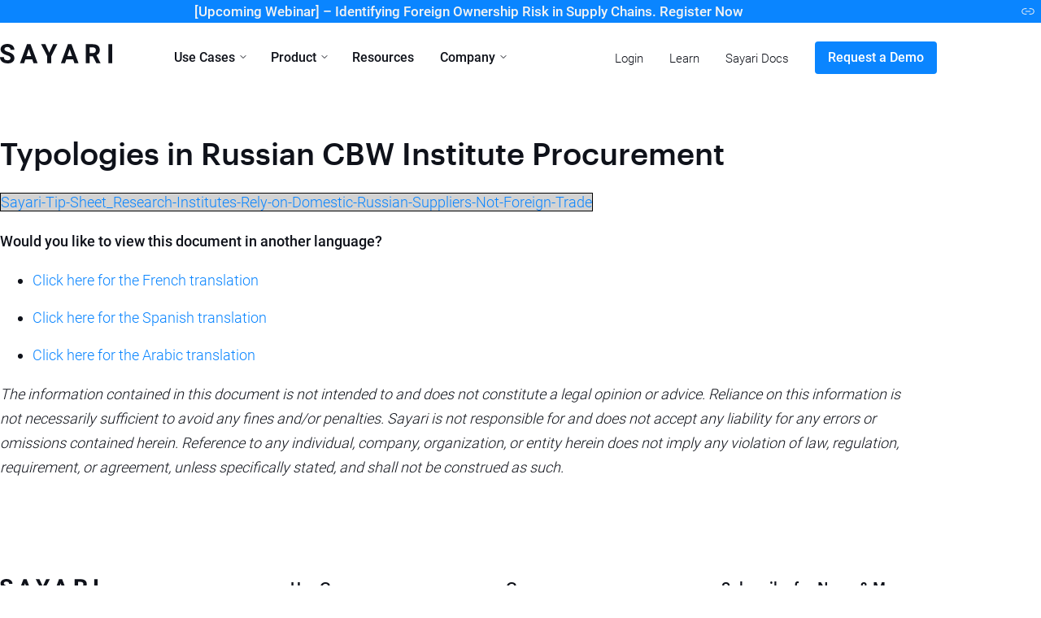

--- FILE ---
content_type: text/html; charset=UTF-8
request_url: https://sayari.com/typologies-in-russian-cbw-institute-procurement/
body_size: 16300
content:
<!doctype html>
<html lang="en-US">
<head><meta charset="UTF-8"><script>if(navigator.userAgent.match(/MSIE|Internet Explorer/i)||navigator.userAgent.match(/Trident\/7\..*?rv:11/i)){var href=document.location.href;if(!href.match(/[?&]nowprocket/)){if(href.indexOf("?")==-1){if(href.indexOf("#")==-1){document.location.href=href+"?nowprocket=1"}else{document.location.href=href.replace("#","?nowprocket=1#")}}else{if(href.indexOf("#")==-1){document.location.href=href+"&nowprocket=1"}else{document.location.href=href.replace("#","&nowprocket=1#")}}}}</script><script>(()=>{class RocketLazyLoadScripts{constructor(){this.v="2.0.4",this.userEvents=["keydown","keyup","mousedown","mouseup","mousemove","mouseover","mouseout","touchmove","touchstart","touchend","touchcancel","wheel","click","dblclick","input"],this.attributeEvents=["onblur","onclick","oncontextmenu","ondblclick","onfocus","onmousedown","onmouseenter","onmouseleave","onmousemove","onmouseout","onmouseover","onmouseup","onmousewheel","onscroll","onsubmit"]}async t(){this.i(),this.o(),/iP(ad|hone)/.test(navigator.userAgent)&&this.h(),this.u(),this.l(this),this.m(),this.k(this),this.p(this),this._(),await Promise.all([this.R(),this.L()]),this.lastBreath=Date.now(),this.S(this),this.P(),this.D(),this.O(),this.M(),await this.C(this.delayedScripts.normal),await this.C(this.delayedScripts.defer),await this.C(this.delayedScripts.async),await this.T(),await this.F(),await this.j(),await this.A(),window.dispatchEvent(new Event("rocket-allScriptsLoaded")),this.everythingLoaded=!0,this.lastTouchEnd&&await new Promise(t=>setTimeout(t,500-Date.now()+this.lastTouchEnd)),this.I(),this.H(),this.U(),this.W()}i(){this.CSPIssue=sessionStorage.getItem("rocketCSPIssue"),document.addEventListener("securitypolicyviolation",t=>{this.CSPIssue||"script-src-elem"!==t.violatedDirective||"data"!==t.blockedURI||(this.CSPIssue=!0,sessionStorage.setItem("rocketCSPIssue",!0))},{isRocket:!0})}o(){window.addEventListener("pageshow",t=>{this.persisted=t.persisted,this.realWindowLoadedFired=!0},{isRocket:!0}),window.addEventListener("pagehide",()=>{this.onFirstUserAction=null},{isRocket:!0})}h(){let t;function e(e){t=e}window.addEventListener("touchstart",e,{isRocket:!0}),window.addEventListener("touchend",function i(o){o.changedTouches[0]&&t.changedTouches[0]&&Math.abs(o.changedTouches[0].pageX-t.changedTouches[0].pageX)<10&&Math.abs(o.changedTouches[0].pageY-t.changedTouches[0].pageY)<10&&o.timeStamp-t.timeStamp<200&&(window.removeEventListener("touchstart",e,{isRocket:!0}),window.removeEventListener("touchend",i,{isRocket:!0}),"INPUT"===o.target.tagName&&"text"===o.target.type||(o.target.dispatchEvent(new TouchEvent("touchend",{target:o.target,bubbles:!0})),o.target.dispatchEvent(new MouseEvent("mouseover",{target:o.target,bubbles:!0})),o.target.dispatchEvent(new PointerEvent("click",{target:o.target,bubbles:!0,cancelable:!0,detail:1,clientX:o.changedTouches[0].clientX,clientY:o.changedTouches[0].clientY})),event.preventDefault()))},{isRocket:!0})}q(t){this.userActionTriggered||("mousemove"!==t.type||this.firstMousemoveIgnored?"keyup"===t.type||"mouseover"===t.type||"mouseout"===t.type||(this.userActionTriggered=!0,this.onFirstUserAction&&this.onFirstUserAction()):this.firstMousemoveIgnored=!0),"click"===t.type&&t.preventDefault(),t.stopPropagation(),t.stopImmediatePropagation(),"touchstart"===this.lastEvent&&"touchend"===t.type&&(this.lastTouchEnd=Date.now()),"click"===t.type&&(this.lastTouchEnd=0),this.lastEvent=t.type,t.composedPath&&t.composedPath()[0].getRootNode()instanceof ShadowRoot&&(t.rocketTarget=t.composedPath()[0]),this.savedUserEvents.push(t)}u(){this.savedUserEvents=[],this.userEventHandler=this.q.bind(this),this.userEvents.forEach(t=>window.addEventListener(t,this.userEventHandler,{passive:!1,isRocket:!0})),document.addEventListener("visibilitychange",this.userEventHandler,{isRocket:!0})}U(){this.userEvents.forEach(t=>window.removeEventListener(t,this.userEventHandler,{passive:!1,isRocket:!0})),document.removeEventListener("visibilitychange",this.userEventHandler,{isRocket:!0}),this.savedUserEvents.forEach(t=>{(t.rocketTarget||t.target).dispatchEvent(new window[t.constructor.name](t.type,t))})}m(){const t="return false",e=Array.from(this.attributeEvents,t=>"data-rocket-"+t),i="["+this.attributeEvents.join("],[")+"]",o="[data-rocket-"+this.attributeEvents.join("],[data-rocket-")+"]",s=(e,i,o)=>{o&&o!==t&&(e.setAttribute("data-rocket-"+i,o),e["rocket"+i]=new Function("event",o),e.setAttribute(i,t))};new MutationObserver(t=>{for(const n of t)"attributes"===n.type&&(n.attributeName.startsWith("data-rocket-")||this.everythingLoaded?n.attributeName.startsWith("data-rocket-")&&this.everythingLoaded&&this.N(n.target,n.attributeName.substring(12)):s(n.target,n.attributeName,n.target.getAttribute(n.attributeName))),"childList"===n.type&&n.addedNodes.forEach(t=>{if(t.nodeType===Node.ELEMENT_NODE)if(this.everythingLoaded)for(const i of[t,...t.querySelectorAll(o)])for(const t of i.getAttributeNames())e.includes(t)&&this.N(i,t.substring(12));else for(const e of[t,...t.querySelectorAll(i)])for(const t of e.getAttributeNames())this.attributeEvents.includes(t)&&s(e,t,e.getAttribute(t))})}).observe(document,{subtree:!0,childList:!0,attributeFilter:[...this.attributeEvents,...e]})}I(){this.attributeEvents.forEach(t=>{document.querySelectorAll("[data-rocket-"+t+"]").forEach(e=>{this.N(e,t)})})}N(t,e){const i=t.getAttribute("data-rocket-"+e);i&&(t.setAttribute(e,i),t.removeAttribute("data-rocket-"+e))}k(t){Object.defineProperty(HTMLElement.prototype,"onclick",{get(){return this.rocketonclick||null},set(e){this.rocketonclick=e,this.setAttribute(t.everythingLoaded?"onclick":"data-rocket-onclick","this.rocketonclick(event)")}})}S(t){function e(e,i){let o=e[i];e[i]=null,Object.defineProperty(e,i,{get:()=>o,set(s){t.everythingLoaded?o=s:e["rocket"+i]=o=s}})}e(document,"onreadystatechange"),e(window,"onload"),e(window,"onpageshow");try{Object.defineProperty(document,"readyState",{get:()=>t.rocketReadyState,set(e){t.rocketReadyState=e},configurable:!0}),document.readyState="loading"}catch(t){console.log("WPRocket DJE readyState conflict, bypassing")}}l(t){this.originalAddEventListener=EventTarget.prototype.addEventListener,this.originalRemoveEventListener=EventTarget.prototype.removeEventListener,this.savedEventListeners=[],EventTarget.prototype.addEventListener=function(e,i,o){o&&o.isRocket||!t.B(e,this)&&!t.userEvents.includes(e)||t.B(e,this)&&!t.userActionTriggered||e.startsWith("rocket-")||t.everythingLoaded?t.originalAddEventListener.call(this,e,i,o):(t.savedEventListeners.push({target:this,remove:!1,type:e,func:i,options:o}),"mouseenter"!==e&&"mouseleave"!==e||t.originalAddEventListener.call(this,e,t.savedUserEvents.push,o))},EventTarget.prototype.removeEventListener=function(e,i,o){o&&o.isRocket||!t.B(e,this)&&!t.userEvents.includes(e)||t.B(e,this)&&!t.userActionTriggered||e.startsWith("rocket-")||t.everythingLoaded?t.originalRemoveEventListener.call(this,e,i,o):t.savedEventListeners.push({target:this,remove:!0,type:e,func:i,options:o})}}J(t,e){this.savedEventListeners=this.savedEventListeners.filter(i=>{let o=i.type,s=i.target||window;return e!==o||t!==s||(this.B(o,s)&&(i.type="rocket-"+o),this.$(i),!1)})}H(){EventTarget.prototype.addEventListener=this.originalAddEventListener,EventTarget.prototype.removeEventListener=this.originalRemoveEventListener,this.savedEventListeners.forEach(t=>this.$(t))}$(t){t.remove?this.originalRemoveEventListener.call(t.target,t.type,t.func,t.options):this.originalAddEventListener.call(t.target,t.type,t.func,t.options)}p(t){let e;function i(e){return t.everythingLoaded?e:e.split(" ").map(t=>"load"===t||t.startsWith("load.")?"rocket-jquery-load":t).join(" ")}function o(o){function s(e){const s=o.fn[e];o.fn[e]=o.fn.init.prototype[e]=function(){return this[0]===window&&t.userActionTriggered&&("string"==typeof arguments[0]||arguments[0]instanceof String?arguments[0]=i(arguments[0]):"object"==typeof arguments[0]&&Object.keys(arguments[0]).forEach(t=>{const e=arguments[0][t];delete arguments[0][t],arguments[0][i(t)]=e})),s.apply(this,arguments),this}}if(o&&o.fn&&!t.allJQueries.includes(o)){const e={DOMContentLoaded:[],"rocket-DOMContentLoaded":[]};for(const t in e)document.addEventListener(t,()=>{e[t].forEach(t=>t())},{isRocket:!0});o.fn.ready=o.fn.init.prototype.ready=function(i){function s(){parseInt(o.fn.jquery)>2?setTimeout(()=>i.bind(document)(o)):i.bind(document)(o)}return"function"==typeof i&&(t.realDomReadyFired?!t.userActionTriggered||t.fauxDomReadyFired?s():e["rocket-DOMContentLoaded"].push(s):e.DOMContentLoaded.push(s)),o([])},s("on"),s("one"),s("off"),t.allJQueries.push(o)}e=o}t.allJQueries=[],o(window.jQuery),Object.defineProperty(window,"jQuery",{get:()=>e,set(t){o(t)}})}P(){const t=new Map;document.write=document.writeln=function(e){const i=document.currentScript,o=document.createRange(),s=i.parentElement;let n=t.get(i);void 0===n&&(n=i.nextSibling,t.set(i,n));const c=document.createDocumentFragment();o.setStart(c,0),c.appendChild(o.createContextualFragment(e)),s.insertBefore(c,n)}}async R(){return new Promise(t=>{this.userActionTriggered?t():this.onFirstUserAction=t})}async L(){return new Promise(t=>{document.addEventListener("DOMContentLoaded",()=>{this.realDomReadyFired=!0,t()},{isRocket:!0})})}async j(){return this.realWindowLoadedFired?Promise.resolve():new Promise(t=>{window.addEventListener("load",t,{isRocket:!0})})}M(){this.pendingScripts=[];this.scriptsMutationObserver=new MutationObserver(t=>{for(const e of t)e.addedNodes.forEach(t=>{"SCRIPT"!==t.tagName||t.noModule||t.isWPRocket||this.pendingScripts.push({script:t,promise:new Promise(e=>{const i=()=>{const i=this.pendingScripts.findIndex(e=>e.script===t);i>=0&&this.pendingScripts.splice(i,1),e()};t.addEventListener("load",i,{isRocket:!0}),t.addEventListener("error",i,{isRocket:!0}),setTimeout(i,1e3)})})})}),this.scriptsMutationObserver.observe(document,{childList:!0,subtree:!0})}async F(){await this.X(),this.pendingScripts.length?(await this.pendingScripts[0].promise,await this.F()):this.scriptsMutationObserver.disconnect()}D(){this.delayedScripts={normal:[],async:[],defer:[]},document.querySelectorAll("script[type$=rocketlazyloadscript]").forEach(t=>{t.hasAttribute("data-rocket-src")?t.hasAttribute("async")&&!1!==t.async?this.delayedScripts.async.push(t):t.hasAttribute("defer")&&!1!==t.defer||"module"===t.getAttribute("data-rocket-type")?this.delayedScripts.defer.push(t):this.delayedScripts.normal.push(t):this.delayedScripts.normal.push(t)})}async _(){await this.L();let t=[];document.querySelectorAll("script[type$=rocketlazyloadscript][data-rocket-src]").forEach(e=>{let i=e.getAttribute("data-rocket-src");if(i&&!i.startsWith("data:")){i.startsWith("//")&&(i=location.protocol+i);try{const o=new URL(i).origin;o!==location.origin&&t.push({src:o,crossOrigin:e.crossOrigin||"module"===e.getAttribute("data-rocket-type")})}catch(t){}}}),t=[...new Map(t.map(t=>[JSON.stringify(t),t])).values()],this.Y(t,"preconnect")}async G(t){if(await this.K(),!0!==t.noModule||!("noModule"in HTMLScriptElement.prototype))return new Promise(e=>{let i;function o(){(i||t).setAttribute("data-rocket-status","executed"),e()}try{if(navigator.userAgent.includes("Firefox/")||""===navigator.vendor||this.CSPIssue)i=document.createElement("script"),[...t.attributes].forEach(t=>{let e=t.nodeName;"type"!==e&&("data-rocket-type"===e&&(e="type"),"data-rocket-src"===e&&(e="src"),i.setAttribute(e,t.nodeValue))}),t.text&&(i.text=t.text),t.nonce&&(i.nonce=t.nonce),i.hasAttribute("src")?(i.addEventListener("load",o,{isRocket:!0}),i.addEventListener("error",()=>{i.setAttribute("data-rocket-status","failed-network"),e()},{isRocket:!0}),setTimeout(()=>{i.isConnected||e()},1)):(i.text=t.text,o()),i.isWPRocket=!0,t.parentNode.replaceChild(i,t);else{const i=t.getAttribute("data-rocket-type"),s=t.getAttribute("data-rocket-src");i?(t.type=i,t.removeAttribute("data-rocket-type")):t.removeAttribute("type"),t.addEventListener("load",o,{isRocket:!0}),t.addEventListener("error",i=>{this.CSPIssue&&i.target.src.startsWith("data:")?(console.log("WPRocket: CSP fallback activated"),t.removeAttribute("src"),this.G(t).then(e)):(t.setAttribute("data-rocket-status","failed-network"),e())},{isRocket:!0}),s?(t.fetchPriority="high",t.removeAttribute("data-rocket-src"),t.src=s):t.src="data:text/javascript;base64,"+window.btoa(unescape(encodeURIComponent(t.text)))}}catch(i){t.setAttribute("data-rocket-status","failed-transform"),e()}});t.setAttribute("data-rocket-status","skipped")}async C(t){const e=t.shift();return e?(e.isConnected&&await this.G(e),this.C(t)):Promise.resolve()}O(){this.Y([...this.delayedScripts.normal,...this.delayedScripts.defer,...this.delayedScripts.async],"preload")}Y(t,e){this.trash=this.trash||[];let i=!0;var o=document.createDocumentFragment();t.forEach(t=>{const s=t.getAttribute&&t.getAttribute("data-rocket-src")||t.src;if(s&&!s.startsWith("data:")){const n=document.createElement("link");n.href=s,n.rel=e,"preconnect"!==e&&(n.as="script",n.fetchPriority=i?"high":"low"),t.getAttribute&&"module"===t.getAttribute("data-rocket-type")&&(n.crossOrigin=!0),t.crossOrigin&&(n.crossOrigin=t.crossOrigin),t.integrity&&(n.integrity=t.integrity),t.nonce&&(n.nonce=t.nonce),o.appendChild(n),this.trash.push(n),i=!1}}),document.head.appendChild(o)}W(){this.trash.forEach(t=>t.remove())}async T(){try{document.readyState="interactive"}catch(t){}this.fauxDomReadyFired=!0;try{await this.K(),this.J(document,"readystatechange"),document.dispatchEvent(new Event("rocket-readystatechange")),await this.K(),document.rocketonreadystatechange&&document.rocketonreadystatechange(),await this.K(),this.J(document,"DOMContentLoaded"),document.dispatchEvent(new Event("rocket-DOMContentLoaded")),await this.K(),this.J(window,"DOMContentLoaded"),window.dispatchEvent(new Event("rocket-DOMContentLoaded"))}catch(t){console.error(t)}}async A(){try{document.readyState="complete"}catch(t){}try{await this.K(),this.J(document,"readystatechange"),document.dispatchEvent(new Event("rocket-readystatechange")),await this.K(),document.rocketonreadystatechange&&document.rocketonreadystatechange(),await this.K(),this.J(window,"load"),window.dispatchEvent(new Event("rocket-load")),await this.K(),window.rocketonload&&window.rocketonload(),await this.K(),this.allJQueries.forEach(t=>t(window).trigger("rocket-jquery-load")),await this.K(),this.J(window,"pageshow");const t=new Event("rocket-pageshow");t.persisted=this.persisted,window.dispatchEvent(t),await this.K(),window.rocketonpageshow&&window.rocketonpageshow({persisted:this.persisted})}catch(t){console.error(t)}}async K(){Date.now()-this.lastBreath>45&&(await this.X(),this.lastBreath=Date.now())}async X(){return document.hidden?new Promise(t=>setTimeout(t)):new Promise(t=>requestAnimationFrame(t))}B(t,e){return e===document&&"readystatechange"===t||(e===document&&"DOMContentLoaded"===t||(e===window&&"DOMContentLoaded"===t||(e===window&&"load"===t||e===window&&"pageshow"===t)))}static run(){(new RocketLazyLoadScripts).t()}}RocketLazyLoadScripts.run()})();</script>

	
	<meta name="viewport" content="width=device-width, initial-scale=1">
	<link rel="profile" href="https://gmpg.org/xfn/11">
	<meta name="theme-color" content="#0a85ff" />
	<!-- Google Tag Manager -->
<script type="rocketlazyloadscript">(function(w,d,s,l,i){w[l]=w[l]||[];w[l].push({'gtm.start':
new Date().getTime(),event:'gtm.js'});var f=d.getElementsByTagName(s)[0],
j=d.createElement(s),dl=l!='dataLayer'?'&l='+l:'';j.async=true;j.src=
'https://www.googletagmanager.com/gtm.js?id='+i+dl;f.parentNode.insertBefore(j,f);
})(window,document,'script','dataLayer','GTM-PL4DWR2');</script>
<!-- End Google Tag Manager --> <!-- Head External Code -->
	<link rel="dns-prefetch" href="//cdn.hu-manity.co" />
		<!-- Cookie Compliance -->
		<script type="rocketlazyloadscript" data-rocket-type="text/javascript">var huOptions = {"appID":"sayaricom-4115fa9","currentLanguage":"en","blocking":false,"globalCookie":false,"isAdmin":false,"privacyConsent":true,"forms":[]};</script>
		<script type="rocketlazyloadscript" data-rocket-type="text/javascript" data-rocket-src="https://cdn.hu-manity.co/hu-banner.min.js" data-rocket-defer defer></script><meta name='robots' content='index, follow, max-image-preview:large, max-snippet:-1, max-video-preview:-1' />
	<style>img:is([sizes="auto" i], [sizes^="auto," i]) { contain-intrinsic-size: 3000px 1500px }</style>
	
	<!-- This site is optimized with the Yoast SEO Premium plugin v26.7 (Yoast SEO v26.7) - https://yoast.com/wordpress/plugins/seo/ -->
	<title>Typologies in Russian CBW Institute Procurement | Sayari</title>
	<link rel="canonical" href="https://sayari.com/typologies-in-russian-cbw-institute-procurement/" />
	<meta property="og:locale" content="en_US" />
	<meta property="og:type" content="article" />
	<meta property="og:title" content="Typologies in Russian CBW Institute Procurement" />
	<meta property="og:url" content="https://sayari.com/typologies-in-russian-cbw-institute-procurement/" />
	<meta property="og:site_name" content="Sayari" />
	<meta property="article:publisher" content="https://www.facebook.com/sayarilabs/" />
	<meta property="article:modified_time" content="2024-09-14T18:13:49+00:00" />
	<meta name="twitter:card" content="summary_large_image" />
	<meta name="twitter:site" content="@sayarilabs" />
	<meta name="twitter:label1" content="Est. reading time" />
	<meta name="twitter:data1" content="1 minute" />
	<script type="application/ld+json" class="yoast-schema-graph">{"@context":"https://schema.org","@graph":[{"@type":"WebPage","@id":"https://sayari.com/typologies-in-russian-cbw-institute-procurement/","url":"https://sayari.com/typologies-in-russian-cbw-institute-procurement/","name":"Typologies in Russian CBW Institute Procurement | Sayari","isPartOf":{"@id":"https://sayari.com/#website"},"datePublished":"2021-09-30T10:43:25+00:00","dateModified":"2024-09-14T18:13:49+00:00","breadcrumb":{"@id":"https://sayari.com/typologies-in-russian-cbw-institute-procurement/#breadcrumb"},"inLanguage":"en-US","potentialAction":[{"@type":"ReadAction","target":["https://sayari.com/typologies-in-russian-cbw-institute-procurement/"]}]},{"@type":"BreadcrumbList","@id":"https://sayari.com/typologies-in-russian-cbw-institute-procurement/#breadcrumb","itemListElement":[{"@type":"ListItem","position":1,"name":"Home","item":"https://sayari.com/"},{"@type":"ListItem","position":2,"name":"Typologies in Russian CBW Institute Procurement"}]},{"@type":"WebSite","@id":"https://sayari.com/#website","url":"https://sayari.com/","name":"Sayari","description":"Beneficial Ownership &amp; Financial Data Intelligence","publisher":{"@id":"https://sayari.com/#organization"},"potentialAction":[{"@type":"SearchAction","target":{"@type":"EntryPoint","urlTemplate":"https://sayari.com/?s={search_term_string}"},"query-input":{"@type":"PropertyValueSpecification","valueRequired":true,"valueName":"search_term_string"}}],"inLanguage":"en-US"},{"@type":"Organization","@id":"https://sayari.com/#organization","name":"Sayari","url":"https://sayari.com/","logo":{"@type":"ImageObject","inLanguage":"en-US","@id":"https://sayari.com/#/schema/logo/image/","url":"https://sayari.com/wp-content/uploads/2021/10/sayari-logo.svg","contentUrl":"https://sayari.com/wp-content/uploads/2021/10/sayari-logo.svg","width":120,"height":21,"caption":"Sayari"},"image":{"@id":"https://sayari.com/#/schema/logo/image/"},"sameAs":["https://www.facebook.com/sayarilabs/","https://x.com/sayarilabs","https://www.linkedin.com/company/sayarilabs"]}]}</script>
	<!-- / Yoast SEO Premium plugin. -->



<link rel="alternate" type="application/rss+xml" title="Sayari &raquo; Feed" href="https://sayari.com/feed/" />
<link rel="alternate" type="application/rss+xml" title="Sayari &raquo; Comments Feed" href="https://sayari.com/comments/feed/" />
<style id='wp-emoji-styles-inline-css' type='text/css'>

	img.wp-smiley, img.emoji {
		display: inline !important;
		border: none !important;
		box-shadow: none !important;
		height: 1em !important;
		width: 1em !important;
		margin: 0 0.07em !important;
		vertical-align: -0.1em !important;
		background: none !important;
		padding: 0 !important;
	}
</style>
<link rel='stylesheet' id='wp-block-library-css' href='https://sayari.com/wp-includes/css/dist/block-library/style.min.css?ver=d3cb87589b0f4787748ddb98f87bafbe' type='text/css' media='all' />
<style id='classic-theme-styles-inline-css' type='text/css'>
/*! This file is auto-generated */
.wp-block-button__link{color:#fff;background-color:#32373c;border-radius:9999px;box-shadow:none;text-decoration:none;padding:calc(.667em + 2px) calc(1.333em + 2px);font-size:1.125em}.wp-block-file__button{background:#32373c;color:#fff;text-decoration:none}
</style>
<style id='safe-svg-svg-icon-style-inline-css' type='text/css'>
.safe-svg-cover{text-align:center}.safe-svg-cover .safe-svg-inside{display:inline-block;max-width:100%}.safe-svg-cover svg{fill:currentColor;height:100%;max-height:100%;max-width:100%;width:100%}

</style>
<style id='pdfemb-pdf-embedder-viewer-style-inline-css' type='text/css'>
.wp-block-pdfemb-pdf-embedder-viewer{max-width:none}

</style>
<style id='global-styles-inline-css' type='text/css'>
:root{--wp--preset--aspect-ratio--square: 1;--wp--preset--aspect-ratio--4-3: 4/3;--wp--preset--aspect-ratio--3-4: 3/4;--wp--preset--aspect-ratio--3-2: 3/2;--wp--preset--aspect-ratio--2-3: 2/3;--wp--preset--aspect-ratio--16-9: 16/9;--wp--preset--aspect-ratio--9-16: 9/16;--wp--preset--color--black: #000000;--wp--preset--color--cyan-bluish-gray: #abb8c3;--wp--preset--color--white: #ffffff;--wp--preset--color--pale-pink: #f78da7;--wp--preset--color--vivid-red: #cf2e2e;--wp--preset--color--luminous-vivid-orange: #ff6900;--wp--preset--color--luminous-vivid-amber: #fcb900;--wp--preset--color--light-green-cyan: #7bdcb5;--wp--preset--color--vivid-green-cyan: #00d084;--wp--preset--color--pale-cyan-blue: #8ed1fc;--wp--preset--color--vivid-cyan-blue: #0693e3;--wp--preset--color--vivid-purple: #9b51e0;--wp--preset--gradient--vivid-cyan-blue-to-vivid-purple: linear-gradient(135deg,rgba(6,147,227,1) 0%,rgb(155,81,224) 100%);--wp--preset--gradient--light-green-cyan-to-vivid-green-cyan: linear-gradient(135deg,rgb(122,220,180) 0%,rgb(0,208,130) 100%);--wp--preset--gradient--luminous-vivid-amber-to-luminous-vivid-orange: linear-gradient(135deg,rgba(252,185,0,1) 0%,rgba(255,105,0,1) 100%);--wp--preset--gradient--luminous-vivid-orange-to-vivid-red: linear-gradient(135deg,rgba(255,105,0,1) 0%,rgb(207,46,46) 100%);--wp--preset--gradient--very-light-gray-to-cyan-bluish-gray: linear-gradient(135deg,rgb(238,238,238) 0%,rgb(169,184,195) 100%);--wp--preset--gradient--cool-to-warm-spectrum: linear-gradient(135deg,rgb(74,234,220) 0%,rgb(151,120,209) 20%,rgb(207,42,186) 40%,rgb(238,44,130) 60%,rgb(251,105,98) 80%,rgb(254,248,76) 100%);--wp--preset--gradient--blush-light-purple: linear-gradient(135deg,rgb(255,206,236) 0%,rgb(152,150,240) 100%);--wp--preset--gradient--blush-bordeaux: linear-gradient(135deg,rgb(254,205,165) 0%,rgb(254,45,45) 50%,rgb(107,0,62) 100%);--wp--preset--gradient--luminous-dusk: linear-gradient(135deg,rgb(255,203,112) 0%,rgb(199,81,192) 50%,rgb(65,88,208) 100%);--wp--preset--gradient--pale-ocean: linear-gradient(135deg,rgb(255,245,203) 0%,rgb(182,227,212) 50%,rgb(51,167,181) 100%);--wp--preset--gradient--electric-grass: linear-gradient(135deg,rgb(202,248,128) 0%,rgb(113,206,126) 100%);--wp--preset--gradient--midnight: linear-gradient(135deg,rgb(2,3,129) 0%,rgb(40,116,252) 100%);--wp--preset--font-size--small: 13px;--wp--preset--font-size--medium: 20px;--wp--preset--font-size--large: 36px;--wp--preset--font-size--x-large: 42px;--wp--preset--spacing--20: 0.44rem;--wp--preset--spacing--30: 0.67rem;--wp--preset--spacing--40: 1rem;--wp--preset--spacing--50: 1.5rem;--wp--preset--spacing--60: 2.25rem;--wp--preset--spacing--70: 3.38rem;--wp--preset--spacing--80: 5.06rem;--wp--preset--shadow--natural: 6px 6px 9px rgba(0, 0, 0, 0.2);--wp--preset--shadow--deep: 12px 12px 50px rgba(0, 0, 0, 0.4);--wp--preset--shadow--sharp: 6px 6px 0px rgba(0, 0, 0, 0.2);--wp--preset--shadow--outlined: 6px 6px 0px -3px rgba(255, 255, 255, 1), 6px 6px rgba(0, 0, 0, 1);--wp--preset--shadow--crisp: 6px 6px 0px rgba(0, 0, 0, 1);}:where(.is-layout-flex){gap: 0.5em;}:where(.is-layout-grid){gap: 0.5em;}body .is-layout-flex{display: flex;}.is-layout-flex{flex-wrap: wrap;align-items: center;}.is-layout-flex > :is(*, div){margin: 0;}body .is-layout-grid{display: grid;}.is-layout-grid > :is(*, div){margin: 0;}:where(.wp-block-columns.is-layout-flex){gap: 2em;}:where(.wp-block-columns.is-layout-grid){gap: 2em;}:where(.wp-block-post-template.is-layout-flex){gap: 1.25em;}:where(.wp-block-post-template.is-layout-grid){gap: 1.25em;}.has-black-color{color: var(--wp--preset--color--black) !important;}.has-cyan-bluish-gray-color{color: var(--wp--preset--color--cyan-bluish-gray) !important;}.has-white-color{color: var(--wp--preset--color--white) !important;}.has-pale-pink-color{color: var(--wp--preset--color--pale-pink) !important;}.has-vivid-red-color{color: var(--wp--preset--color--vivid-red) !important;}.has-luminous-vivid-orange-color{color: var(--wp--preset--color--luminous-vivid-orange) !important;}.has-luminous-vivid-amber-color{color: var(--wp--preset--color--luminous-vivid-amber) !important;}.has-light-green-cyan-color{color: var(--wp--preset--color--light-green-cyan) !important;}.has-vivid-green-cyan-color{color: var(--wp--preset--color--vivid-green-cyan) !important;}.has-pale-cyan-blue-color{color: var(--wp--preset--color--pale-cyan-blue) !important;}.has-vivid-cyan-blue-color{color: var(--wp--preset--color--vivid-cyan-blue) !important;}.has-vivid-purple-color{color: var(--wp--preset--color--vivid-purple) !important;}.has-black-background-color{background-color: var(--wp--preset--color--black) !important;}.has-cyan-bluish-gray-background-color{background-color: var(--wp--preset--color--cyan-bluish-gray) !important;}.has-white-background-color{background-color: var(--wp--preset--color--white) !important;}.has-pale-pink-background-color{background-color: var(--wp--preset--color--pale-pink) !important;}.has-vivid-red-background-color{background-color: var(--wp--preset--color--vivid-red) !important;}.has-luminous-vivid-orange-background-color{background-color: var(--wp--preset--color--luminous-vivid-orange) !important;}.has-luminous-vivid-amber-background-color{background-color: var(--wp--preset--color--luminous-vivid-amber) !important;}.has-light-green-cyan-background-color{background-color: var(--wp--preset--color--light-green-cyan) !important;}.has-vivid-green-cyan-background-color{background-color: var(--wp--preset--color--vivid-green-cyan) !important;}.has-pale-cyan-blue-background-color{background-color: var(--wp--preset--color--pale-cyan-blue) !important;}.has-vivid-cyan-blue-background-color{background-color: var(--wp--preset--color--vivid-cyan-blue) !important;}.has-vivid-purple-background-color{background-color: var(--wp--preset--color--vivid-purple) !important;}.has-black-border-color{border-color: var(--wp--preset--color--black) !important;}.has-cyan-bluish-gray-border-color{border-color: var(--wp--preset--color--cyan-bluish-gray) !important;}.has-white-border-color{border-color: var(--wp--preset--color--white) !important;}.has-pale-pink-border-color{border-color: var(--wp--preset--color--pale-pink) !important;}.has-vivid-red-border-color{border-color: var(--wp--preset--color--vivid-red) !important;}.has-luminous-vivid-orange-border-color{border-color: var(--wp--preset--color--luminous-vivid-orange) !important;}.has-luminous-vivid-amber-border-color{border-color: var(--wp--preset--color--luminous-vivid-amber) !important;}.has-light-green-cyan-border-color{border-color: var(--wp--preset--color--light-green-cyan) !important;}.has-vivid-green-cyan-border-color{border-color: var(--wp--preset--color--vivid-green-cyan) !important;}.has-pale-cyan-blue-border-color{border-color: var(--wp--preset--color--pale-cyan-blue) !important;}.has-vivid-cyan-blue-border-color{border-color: var(--wp--preset--color--vivid-cyan-blue) !important;}.has-vivid-purple-border-color{border-color: var(--wp--preset--color--vivid-purple) !important;}.has-vivid-cyan-blue-to-vivid-purple-gradient-background{background: var(--wp--preset--gradient--vivid-cyan-blue-to-vivid-purple) !important;}.has-light-green-cyan-to-vivid-green-cyan-gradient-background{background: var(--wp--preset--gradient--light-green-cyan-to-vivid-green-cyan) !important;}.has-luminous-vivid-amber-to-luminous-vivid-orange-gradient-background{background: var(--wp--preset--gradient--luminous-vivid-amber-to-luminous-vivid-orange) !important;}.has-luminous-vivid-orange-to-vivid-red-gradient-background{background: var(--wp--preset--gradient--luminous-vivid-orange-to-vivid-red) !important;}.has-very-light-gray-to-cyan-bluish-gray-gradient-background{background: var(--wp--preset--gradient--very-light-gray-to-cyan-bluish-gray) !important;}.has-cool-to-warm-spectrum-gradient-background{background: var(--wp--preset--gradient--cool-to-warm-spectrum) !important;}.has-blush-light-purple-gradient-background{background: var(--wp--preset--gradient--blush-light-purple) !important;}.has-blush-bordeaux-gradient-background{background: var(--wp--preset--gradient--blush-bordeaux) !important;}.has-luminous-dusk-gradient-background{background: var(--wp--preset--gradient--luminous-dusk) !important;}.has-pale-ocean-gradient-background{background: var(--wp--preset--gradient--pale-ocean) !important;}.has-electric-grass-gradient-background{background: var(--wp--preset--gradient--electric-grass) !important;}.has-midnight-gradient-background{background: var(--wp--preset--gradient--midnight) !important;}.has-small-font-size{font-size: var(--wp--preset--font-size--small) !important;}.has-medium-font-size{font-size: var(--wp--preset--font-size--medium) !important;}.has-large-font-size{font-size: var(--wp--preset--font-size--large) !important;}.has-x-large-font-size{font-size: var(--wp--preset--font-size--x-large) !important;}
:where(.wp-block-post-template.is-layout-flex){gap: 1.25em;}:where(.wp-block-post-template.is-layout-grid){gap: 1.25em;}
:where(.wp-block-columns.is-layout-flex){gap: 2em;}:where(.wp-block-columns.is-layout-grid){gap: 2em;}
:root :where(.wp-block-pullquote){font-size: 1.5em;line-height: 1.6;}
</style>
<link data-minify="1" rel='stylesheet' id='theme-style-css' href='https://sayari.com/wp-content/cache/min/1/wp-content/themes/sayari/assets/dist/theme.min.css?ver=1768211443' type='text/css' media='all' />
<link rel='stylesheet' id='stier-style-css' href='https://sayari.com/wp-content/themes/sayari/style.css?ver=1.0.0' type='text/css' media='all' />
<script type="rocketlazyloadscript" data-rocket-type="text/javascript" data-rocket-src="https://sayari.com/wp-includes/js/jquery/jquery.min.js?ver=3.7.1" id="jquery-core-js" data-rocket-defer defer></script>
<script type="rocketlazyloadscript" data-rocket-type="text/javascript" data-rocket-src="https://sayari.com/wp-includes/js/jquery/jquery-migrate.min.js?ver=3.4.1" id="jquery-migrate-js" data-rocket-defer defer></script>
<script type="text/javascript" id="theme-script-js-extra">
/* <![CDATA[ */
var theme = {"ajaxUrl":"https:\/\/sayari.com\/wp-admin\/admin-ajax.php","nonce":"8f5a02400d","themeUrl":"https:\/\/sayari.com\/wp-content\/themes\/sayari"};
/* ]]> */
</script>
<script type="rocketlazyloadscript" data-rocket-type="text/javascript" data-rocket-src="https://sayari.com/wp-content/themes/sayari/assets/dist/js/theme.min.js?ver=202601081337" id="theme-script-js" data-rocket-defer defer></script>
<script type="rocketlazyloadscript" data-minify="1" data-rocket-type="text/javascript" data-rocket-src="https://sayari.com/wp-content/cache/min/1/wp-content/themes/sayari/assets/dist/js/flickity.js?ver=1768211443" id="flickity-js" data-rocket-defer defer></script>
<link rel="https://api.w.org/" href="https://sayari.com/wp-json/" /><link rel="alternate" title="JSON" type="application/json" href="https://sayari.com/wp-json/wp/v2/pages/19923" /><link rel="EditURI" type="application/rsd+xml" title="RSD" href="https://sayari.com/xmlrpc.php?rsd" />
<link rel='shortlink' href='https://sayari.com/?p=19923' />
<link rel="alternate" title="oEmbed (JSON)" type="application/json+oembed" href="https://sayari.com/wp-json/oembed/1.0/embed?url=https%3A%2F%2Fsayari.com%2Ftypologies-in-russian-cbw-institute-procurement%2F" />
<link rel="alternate" title="oEmbed (XML)" type="text/xml+oembed" href="https://sayari.com/wp-json/oembed/1.0/embed?url=https%3A%2F%2Fsayari.com%2Ftypologies-in-russian-cbw-institute-procurement%2F&#038;format=xml" />
<link rel="icon" href="https://sayari.com/wp-content/uploads/2024/11/favicon.jpeg" sizes="32x32" />
<link rel="icon" href="https://sayari.com/wp-content/uploads/2024/11/favicon.jpeg" sizes="192x192" />
<link rel="apple-touch-icon" href="https://sayari.com/wp-content/uploads/2024/11/favicon.jpeg" />
<meta name="msapplication-TileImage" content="https://sayari.com/wp-content/uploads/2024/11/favicon.jpeg" />
		<style type="text/css" id="wp-custom-css">
			.cky-title {
	display: none;
}
.cky-notice-btn-wrapper .cky-btn {
	border: none;
    font-size: 13px;
    padding: 4px 13.5px;
	  font-weight: 400;
}

.cky-btn.cky-btn-preferences {
	margin-right: 0
}

#cookie-notice .cn-button:not(.cn-button-custom) {
color: #fff!important;}

@media (max-width: 500px) {

.hero_title {
	max-width: 350px;
}
}		</style>
		<noscript><style id="rocket-lazyload-nojs-css">.rll-youtube-player, [data-lazy-src]{display:none !important;}</style></noscript><meta name="generator" content="WP Rocket 3.20.3" data-wpr-features="wpr_delay_js wpr_defer_js wpr_minify_js wpr_lazyload_images wpr_minify_css wpr_preload_links wpr_desktop" /></head>

<body class="wp-singular page-template-default page page-id-19923 wp-custom-logo wp-theme-sayari cookies-not-set">
<!-- Google Tag Manager (noscript) -->

<noscript><iframe src="https://www.googletagmanager.com/ns.html?id=GTM-PL4DWR2" height="0" width="0" style="display:none;visibility:hidden"></iframe></noscript>

<!-- End Google Tag Manager (noscript) --> <!-- Body Top External Code -->

<div data-rocket-location-hash="54257ff4dc2eb7aae68fa23eb5f11e06" id="page" class="site">
	<a class="skip-link screen-reader-text" href="#primary">Skip to content</a>

		<div data-rocket-location-hash="a02b1ff25c4cc4de4554af7913be2501" class="top_bar light_text" style="background-color: #0A85FF;">
		<div data-rocket-location-hash="9b1a2f20d1395e3edfb99f96e1db969b" class="top_bar_inner container">
			<p><strong>[Upcoming Webinar] &#8211; Identifying Foreign Ownership Risk in Supply Chains. Register Now</strong></p>
		</div>
					<a class="banner_link" href="https://sayari.com/resources/wbr-foreign-ownership-risk-in-supply-chains/" target="_self" aria-label="">
			<svg xmlns="http://www.w3.org/2000/svg" width="24" height="24" viewBox="0 0 24 24" fill="none" stroke="#0f121a" stroke-width="1.5" stroke-linecap="round" stroke-linejoin="round" class="feather feather-link-2"><path d="M15 7h3a5 5 0 0 1 5 5 5 5 0 0 1-5 5h-3m-6 0H6a5 5 0 0 1-5-5 5 5 0 0 1 5-5h3"></path><line x1="8" y1="12" x2="16" y2="12"></line></svg>			</a>
			</div>
	
	<header data-rocket-location-hash="7abcad427e73b422775596cb0e280170" id="masthead" class="header-main">
		<div data-rocket-location-hash="95256fcd2e4966870f7d552bae4a8ce0" class="header-main_inner container">
			<figure class="site-logo">
				<a href="https://sayari.com/" class="custom-logo-link" rel="home"><img width="120" height="21" src="data:image/svg+xml,%3Csvg%20xmlns='http://www.w3.org/2000/svg'%20viewBox='0%200%20120%2021'%3E%3C/svg%3E" class="custom-logo" alt="Sayari" decoding="async" data-lazy-src="https://sayari.com/wp-content/uploads/2021/10/sayari-logo.svg" /><noscript><img width="120" height="21" src="https://sayari.com/wp-content/uploads/2021/10/sayari-logo.svg" class="custom-logo" alt="Sayari" decoding="async" /></noscript></a>			</figure><!-- .site-branding -->
			<!-- Mobile Nav Button -->
			<div class="hamburger">
				<label for="nav-toggle">Navigation Menu</label>
				<input type="checkbox" class="menu-toggle" id="nav-toggle">

				<div></div></div>
			<!-- Mobile Nav Button -->
			<div class="navs_wrapper">
				<nav id="primary-navigation" class="primary-navigation">

					<div class="menu-primary-menu-container"><ul id="primary-menu" class="menu"><li class=' menu-item menu-item-type-custom menu-item-object-custom menu-item-has-children'><a href="">Use Cases</a><span class="sub-menu-trigger"><svg xmlns="http://www.w3.org/2000/svg" width="12" height="12" viewBox="0 0 24 24" fill="none" stroke="#0f121a" stroke-width="2" stroke-linecap="round" stroke-linejoin="round"><polyline points="6 9 12 15 18 9"></polyline></svg></span>
<ul class="sub-menu">
<li class=' menu-item menu-item-type-post_type menu-item-object-page'><a href="https://sayari.com/sourcing-and-procurement/">Sourcing and Procurement</a></li>
<li class=' menu-item menu-item-type-post_type menu-item-object-page'><a href="https://sayari.com/global-trade/">Global Trade</a></li>
<li class=' menu-item menu-item-type-post_type menu-item-object-page'><a href="https://sayari.com/financial-crime/">Financial Crime</a></li>
<li class=' menu-item menu-item-type-post_type menu-item-object-page'><a href="https://sayari.com/defense-intelligence/">Defense &#038; Intelligence</a></li>
<li class=' menu-item menu-item-type-post_type menu-item-object-page'><a href="https://sayari.com/law-enforcement-regulatory/">Law Enforcement &#038; Regulatory</a></li>
<li class=' menu-item menu-item-type-post_type menu-item-object-page'><a href="https://sayari.com/tprm/">Risk Management and Compliance</a></li>
</ul>
</li>
<li class=' menu-item menu-item-type-post_type menu-item-object-page menu-item-has-children'><a href="https://sayari.com/product/">Product</a><span class="sub-menu-trigger"><svg xmlns="http://www.w3.org/2000/svg" width="12" height="12" viewBox="0 0 24 24" fill="none" stroke="#0f121a" stroke-width="2" stroke-linecap="round" stroke-linejoin="round"><polyline points="6 9 12 15 18 9"></polyline></svg></span>
<ul class="sub-menu">
<li class=' menu-item menu-item-type-post_type menu-item-object-page'><a href="https://sayari.com/product/">Sayari Graph</a></li>
<li class=' menu-item menu-item-type-post_type menu-item-object-page'><a href="https://sayari.com/map/">Sayari Map</a></li>
<li class=' menu-item menu-item-type-post_type menu-item-object-page'><a href="https://sayari.com/signal/">Sayari Signal</a></li>
<li class=' menu-item menu-item-type-post_type menu-item-object-page'><a href="https://sayari.com/guide/">Sayari Guide</a></li>
</ul>
</li>
<li class=' menu-item menu-item-type-post_type menu-item-object-page'><a href="https://sayari.com/resource-center/">Resources</a></li>
<li class=' menu-item menu-item-type-post_type menu-item-object-page menu-item-has-children'><a href="https://sayari.com/about-us/">Company</a><span class="sub-menu-trigger"><svg xmlns="http://www.w3.org/2000/svg" width="12" height="12" viewBox="0 0 24 24" fill="none" stroke="#0f121a" stroke-width="2" stroke-linecap="round" stroke-linejoin="round"><polyline points="6 9 12 15 18 9"></polyline></svg></span>
<ul class="sub-menu">
<li class=' menu-item menu-item-type-post_type menu-item-object-page'><a href="https://sayari.com/about-us/">About Sayari</a></li>
<li class=' menu-item menu-item-type-post_type menu-item-object-page'><a href="https://sayari.com/press/">Press</a></li>
<li class=' menu-item menu-item-type-post_type menu-item-object-page'><a href="https://sayari.com/careers/">Careers</a></li>
<li class=' menu-item menu-item-type-post_type menu-item-object-page'><a href="https://sayari.com/customer-success/">Customer Success</a></li>
<li class=' menu-item menu-item-type-post_type menu-item-object-page'><a href="https://sayari.com/partners/">Partners</a></li>
<li class=' menu-item menu-item-type-post_type menu-item-object-page'><a href="https://sayari.com/trustworthy-ai/">Trustworthy AI</a></li>
<li class=' menu-item menu-item-type-post_type menu-item-object-page'><a href="https://sayari.com/contact-us/">Contact Us</a></li>
</ul>
</li>
</ul></div>
				</nav><!-- #site-navigation -->
				<nav id="secondary-navigation" class="secondary-navigation">
				<div class="menu-secondary-container"><ul id="secondary-menu" class="menu"><li id="menu-item-20148" class="menu-item menu-item-type-custom menu-item-object-custom menu-item-20148"><a target="_blank" href="https://graph.sayari.com/">Login</a></li>
<li id="menu-item-20149" class="menu-item menu-item-type-custom menu-item-object-custom menu-item-20149"><a target="_blank" href="https://sayari.notion.site/learn?v=12d8f136c6888015bd0d000cd2921c3d">Learn</a></li>
<li id="menu-item-20150" class="menu-item menu-item-type-custom menu-item-object-custom menu-item-20150"><a target="_blank" href="https://documentation.sayari.com/">Sayari Docs</a></li>
<li id="menu-item-21840" class="is-button menu-item menu-item-type-post_type menu-item-object-page menu-item-21840"><a href="https://sayari.com/request-a-demo/">Request a Demo</a></li>
</ul></div>				</nav>
			</div>
		</div>
	</header><!-- #masthead -->

	<main data-rocket-location-hash="3f9b5c44b7dc8013e2d3e42efcf88c6c" id="primary" class="site-main">
		<article data-rocket-location-hash="e01039d99d78787525a3c657ed7e2638">
			<section  class="st_block st_sayari_container dark-text space_3">
	<div class="c-narrow">
		<div class="acf-innerblocks-container">

<h1 class="wp-block-heading has-x-large-font-size" id="h-typologies-in-russian-cbw-institute-procurement">Typologies in Russian CBW Institute Procurement</h1>


<a href="https://sayari.com/wp-content/uploads/2021/11/Sayari-Tip-Sheet_Research-Institutes-Rely-on-Domestic-Russian-Suppliers-Not-Foreign-Trade.pdf" class="pdfemb-viewer" style="" data-width="max" data-height="max" data-toolbar="bottom" data-toolbar-fixed="off">Sayari-Tip-Sheet_Research-Institutes-Rely-on-Domestic-Russian-Suppliers-Not-Foreign-Trade</a>


<p><strong>Would you like to view this document in another language?</strong></p>



<ul class="wp-block-list">
<li><a href="https://sayari.com/wp-content/uploads/2021/11/Sayari-Tip-Sheet_Research-Institutes-Rely-on-Domestic-Russian-Suppliers-Not-Foreign-Trade_final_fr.pdf">Click here for the French translation</a></li>



<li><a href="https://sayari.com/wp-content/uploads/2021/11/Sayari-Tip-Sheet_Research-Institutes-Rely-on-Domestic-Russian-Suppliers-Not-Foreign-Trade_final_es.pdf">Click here for the Spanish translation</a></li>



<li><a href="https://sayari.com/wp-content/uploads/2021/11/Sayari-Tip-Sheet_Research-Institutes-Rely-on-Domestic-Russian-Suppliers-Not-Foreign-Trade_final_ar.pdf">Click here for the Arabic translation</a></li>
</ul>



<p><em>The information contained in this document is not intended to and does not constitute a legal opinion or advice. Reliance on this information is not necessarily sufficient to avoid any fines and/or penalties. Sayari is not responsible for and does not accept any liability for any errors or omissions contained herein. Reference to any individual, company, organization, or entity herein does not imply any violation of law, regulation, requirement, or agreement, unless specifically stated, and shall not be construed as such.</em></p>

</div>
	</div>
</section>
		</article>

	</main><!-- #main -->


	<footer id="colophon" class="site-footer">
		<div class="footer_main container space_3">
			<div class="col">
				<img width="120" height="21" src="data:image/svg+xml,%3Csvg%20xmlns='http://www.w3.org/2000/svg'%20viewBox='0%200%20120%2021'%3E%3C/svg%3E" class="footer_logo" alt="" decoding="async" data-lazy-src="https://sayari.com/wp-content/uploads/2021/10/sayari-logo.svg" /><noscript><img width="120" height="21" src="https://sayari.com/wp-content/uploads/2021/10/sayari-logo.svg" class="footer_logo" alt="" decoding="async" /></noscript>				<div class="footer_description">
					<p>We’ve collected more than 9 billion corporate disclosure documents, <strong>and we’re just getting started</strong>.</p>
				</div>
									<a class="btn-1" href="/request-a-demo/" target="_self">Request a Demo</a>
							</div>
			<div class="col">
				<h4 class="footer_title">
					Use Cases
				</h4>
				<div class="menu-use-cases-container"><ul id="use_cases" class="menu"><li id="menu-item-20167" class="menu-item menu-item-type-post_type menu-item-object-page menu-item-20167"><a href="https://sayari.com/sourcing-and-procurement/">Sourcing and Procurement</a></li>
<li id="menu-item-20163" class="menu-item menu-item-type-post_type menu-item-object-page menu-item-20163"><a href="https://sayari.com/global-trade/">Global Trade</a></li>
<li id="menu-item-20164" class="menu-item menu-item-type-post_type menu-item-object-page menu-item-20164"><a href="https://sayari.com/financial-crime/">Financial Crime</a></li>
<li id="menu-item-20165" class="menu-item menu-item-type-post_type menu-item-object-page menu-item-20165"><a href="https://sayari.com/law-enforcement-regulatory/">Law Enforcement &#038; Regulatory</a></li>
<li id="menu-item-20166" class="menu-item menu-item-type-post_type menu-item-object-page menu-item-20166"><a href="https://sayari.com/defense-intelligence/">Defense &#038; Intelligence</a></li>
<li id="menu-item-26490" class="menu-item menu-item-type-post_type menu-item-object-page menu-item-26490"><a href="https://sayari.com/tprm/">Risk Management and Compliance</a></li>
</ul></div>
			</div>
			<div class="col">
				<h4 class="footer_title">
					Company
				</h4>
				<div class="menu-company-container"><ul id="company" class="menu"><li id="menu-item-20168" class="menu-item menu-item-type-post_type menu-item-object-page menu-item-20168"><a href="https://sayari.com/about-us/">About Sayari</a></li>
<li id="menu-item-20169" class="menu-item menu-item-type-post_type menu-item-object-page menu-item-20169"><a href="https://sayari.com/press/">Press</a></li>
<li id="menu-item-20170" class="menu-item menu-item-type-post_type menu-item-object-page menu-item-20170"><a href="https://sayari.com/careers/">Careers</a></li>
<li id="menu-item-25954" class="menu-item menu-item-type-post_type menu-item-object-page menu-item-25954"><a href="https://sayari.com/events-calendar/">Events Calendar</a></li>
<li id="menu-item-20171" class="menu-item menu-item-type-post_type menu-item-object-page menu-item-20171"><a href="https://sayari.com/customer-success/">Customer Success</a></li>
<li id="menu-item-20172" class="menu-item menu-item-type-post_type menu-item-object-page menu-item-20172"><a href="https://sayari.com/partners/">Partners</a></li>
<li id="menu-item-20173" class="menu-item menu-item-type-post_type menu-item-object-page menu-item-20173"><a href="https://sayari.com/contact-us/">Contact Us</a></li>
<li id="menu-item-20174" class="menu-item menu-item-type-post_type menu-item-object-page menu-item-20174"><a href="https://sayari.com/trust/">Trust &#038; Security</a></li>
</ul></div>			</div>
			<div class="col">
				<h4 class="footer_title">
					Subscribe for News & More
				</h4>
				<script type="rocketlazyloadscript">
	hbspt.forms.create({
	portalId: "4252857",
	formId: "bb8f3e78-f1cb-4159-a552-c7adbc6996dc",
	sfdcCampaignId: "7011U000000ElRuQAK"
	});
</script>
											<div class="footer_socials">
						
															<a class="social_link" href="https://www.youtube.com/@SayariLabs" target="_self" aria-label="Youtube"><img src="data:image/svg+xml,%3Csvg%20xmlns='http://www.w3.org/2000/svg'%20viewBox='0%200%2020%2020'%3E%3C/svg%3E" alt="Youtube" width="20" height="20" data-lazy-src="https://sayari.com/wp-content/uploads/2025/07/youtube-logo1-01.svg"><noscript><img src="https://sayari.com/wp-content/uploads/2025/07/youtube-logo1-01.svg" alt="Youtube" width="20" height="20"></noscript></a>
							
						
															<a class="social_link" href="https://www.linkedin.com/company/sayarilabs/" target="_blank" aria-label="LinkedIn"><img src="data:image/svg+xml,%3Csvg%20xmlns='http://www.w3.org/2000/svg'%20viewBox='0%200%2020%2020'%3E%3C/svg%3E" alt="LinkedIn" width="20" height="20" data-lazy-src="https://sayari.com/wp-content/uploads/2024/07/linkedin.svg"><noscript><img src="https://sayari.com/wp-content/uploads/2024/07/linkedin.svg" alt="LinkedIn" width="20" height="20"></noscript></a>
							
												</div>
					
			</div>
		</div>
		<div class="footer_bottom space_4">
			<div class="footer_bottom_inner">
				<div class="left">
					<p>©2025, Sayari Analytics, LLC &amp; Sayari Labs, Inc. All Rights Reserved.<br /> <a href="/privacy-policy/">Privacy Policy</a> <a href="/website-terms/">Website Terms</a></p>
				</div>
				<div class="right">
					<a href="https://sayari.com/cookie-notice/">Cookie Notice</a>
					<a href="#" data-hu-action="cookies-notice-revoke">Revoke Consent</a>
				</div>
			</div>
		</div>
	</footer>
</div><!-- #page -->

<script type="speculationrules">
{"prefetch":[{"source":"document","where":{"and":[{"href_matches":"\/*"},{"not":{"href_matches":["\/wp-*.php","\/wp-admin\/*","\/wp-content\/uploads\/*","\/wp-content\/*","\/wp-content\/plugins\/*","\/wp-content\/themes\/sayari\/*","\/*\\?(.+)"]}},{"not":{"selector_matches":"a[rel~=\"nofollow\"]"}},{"not":{"selector_matches":".no-prefetch, .no-prefetch a"}}]},"eagerness":"conservative"}]}
</script>
<link rel='stylesheet' id='pdfemb_embed_pdf_css-css' href='https://sayari.com/wp-content/plugins/pdf-embedder/assets/css/pdfemb.min.css?ver=4.9.3' type='text/css' media='all' />
<script type="rocketlazyloadscript" data-rocket-type="text/javascript" id="rocket-browser-checker-js-after">
/* <![CDATA[ */
"use strict";var _createClass=function(){function defineProperties(target,props){for(var i=0;i<props.length;i++){var descriptor=props[i];descriptor.enumerable=descriptor.enumerable||!1,descriptor.configurable=!0,"value"in descriptor&&(descriptor.writable=!0),Object.defineProperty(target,descriptor.key,descriptor)}}return function(Constructor,protoProps,staticProps){return protoProps&&defineProperties(Constructor.prototype,protoProps),staticProps&&defineProperties(Constructor,staticProps),Constructor}}();function _classCallCheck(instance,Constructor){if(!(instance instanceof Constructor))throw new TypeError("Cannot call a class as a function")}var RocketBrowserCompatibilityChecker=function(){function RocketBrowserCompatibilityChecker(options){_classCallCheck(this,RocketBrowserCompatibilityChecker),this.passiveSupported=!1,this._checkPassiveOption(this),this.options=!!this.passiveSupported&&options}return _createClass(RocketBrowserCompatibilityChecker,[{key:"_checkPassiveOption",value:function(self){try{var options={get passive(){return!(self.passiveSupported=!0)}};window.addEventListener("test",null,options),window.removeEventListener("test",null,options)}catch(err){self.passiveSupported=!1}}},{key:"initRequestIdleCallback",value:function(){!1 in window&&(window.requestIdleCallback=function(cb){var start=Date.now();return setTimeout(function(){cb({didTimeout:!1,timeRemaining:function(){return Math.max(0,50-(Date.now()-start))}})},1)}),!1 in window&&(window.cancelIdleCallback=function(id){return clearTimeout(id)})}},{key:"isDataSaverModeOn",value:function(){return"connection"in navigator&&!0===navigator.connection.saveData}},{key:"supportsLinkPrefetch",value:function(){var elem=document.createElement("link");return elem.relList&&elem.relList.supports&&elem.relList.supports("prefetch")&&window.IntersectionObserver&&"isIntersecting"in IntersectionObserverEntry.prototype}},{key:"isSlowConnection",value:function(){return"connection"in navigator&&"effectiveType"in navigator.connection&&("2g"===navigator.connection.effectiveType||"slow-2g"===navigator.connection.effectiveType)}}]),RocketBrowserCompatibilityChecker}();
/* ]]> */
</script>
<script type="text/javascript" id="rocket-preload-links-js-extra">
/* <![CDATA[ */
var RocketPreloadLinksConfig = {"excludeUris":"\/careers\/|\/(?:.+\/)?feed(?:\/(?:.+\/?)?)?$|\/(?:.+\/)?embed\/|\/(index.php\/)?(.*)wp-json(\/.*|$)|\/refer\/|\/go\/|\/recommend\/|\/recommends\/","usesTrailingSlash":"1","imageExt":"jpg|jpeg|gif|png|tiff|bmp|webp|avif|pdf|doc|docx|xls|xlsx|php","fileExt":"jpg|jpeg|gif|png|tiff|bmp|webp|avif|pdf|doc|docx|xls|xlsx|php|html|htm","siteUrl":"https:\/\/sayari.com","onHoverDelay":"100","rateThrottle":"3"};
/* ]]> */
</script>
<script type="rocketlazyloadscript" data-rocket-type="text/javascript" id="rocket-preload-links-js-after">
/* <![CDATA[ */
(function() {
"use strict";var r="function"==typeof Symbol&&"symbol"==typeof Symbol.iterator?function(e){return typeof e}:function(e){return e&&"function"==typeof Symbol&&e.constructor===Symbol&&e!==Symbol.prototype?"symbol":typeof e},e=function(){function i(e,t){for(var n=0;n<t.length;n++){var i=t[n];i.enumerable=i.enumerable||!1,i.configurable=!0,"value"in i&&(i.writable=!0),Object.defineProperty(e,i.key,i)}}return function(e,t,n){return t&&i(e.prototype,t),n&&i(e,n),e}}();function i(e,t){if(!(e instanceof t))throw new TypeError("Cannot call a class as a function")}var t=function(){function n(e,t){i(this,n),this.browser=e,this.config=t,this.options=this.browser.options,this.prefetched=new Set,this.eventTime=null,this.threshold=1111,this.numOnHover=0}return e(n,[{key:"init",value:function(){!this.browser.supportsLinkPrefetch()||this.browser.isDataSaverModeOn()||this.browser.isSlowConnection()||(this.regex={excludeUris:RegExp(this.config.excludeUris,"i"),images:RegExp(".("+this.config.imageExt+")$","i"),fileExt:RegExp(".("+this.config.fileExt+")$","i")},this._initListeners(this))}},{key:"_initListeners",value:function(e){-1<this.config.onHoverDelay&&document.addEventListener("mouseover",e.listener.bind(e),e.listenerOptions),document.addEventListener("mousedown",e.listener.bind(e),e.listenerOptions),document.addEventListener("touchstart",e.listener.bind(e),e.listenerOptions)}},{key:"listener",value:function(e){var t=e.target.closest("a"),n=this._prepareUrl(t);if(null!==n)switch(e.type){case"mousedown":case"touchstart":this._addPrefetchLink(n);break;case"mouseover":this._earlyPrefetch(t,n,"mouseout")}}},{key:"_earlyPrefetch",value:function(t,e,n){var i=this,r=setTimeout(function(){if(r=null,0===i.numOnHover)setTimeout(function(){return i.numOnHover=0},1e3);else if(i.numOnHover>i.config.rateThrottle)return;i.numOnHover++,i._addPrefetchLink(e)},this.config.onHoverDelay);t.addEventListener(n,function e(){t.removeEventListener(n,e,{passive:!0}),null!==r&&(clearTimeout(r),r=null)},{passive:!0})}},{key:"_addPrefetchLink",value:function(i){return this.prefetched.add(i.href),new Promise(function(e,t){var n=document.createElement("link");n.rel="prefetch",n.href=i.href,n.onload=e,n.onerror=t,document.head.appendChild(n)}).catch(function(){})}},{key:"_prepareUrl",value:function(e){if(null===e||"object"!==(void 0===e?"undefined":r(e))||!1 in e||-1===["http:","https:"].indexOf(e.protocol))return null;var t=e.href.substring(0,this.config.siteUrl.length),n=this._getPathname(e.href,t),i={original:e.href,protocol:e.protocol,origin:t,pathname:n,href:t+n};return this._isLinkOk(i)?i:null}},{key:"_getPathname",value:function(e,t){var n=t?e.substring(this.config.siteUrl.length):e;return n.startsWith("/")||(n="/"+n),this._shouldAddTrailingSlash(n)?n+"/":n}},{key:"_shouldAddTrailingSlash",value:function(e){return this.config.usesTrailingSlash&&!e.endsWith("/")&&!this.regex.fileExt.test(e)}},{key:"_isLinkOk",value:function(e){return null!==e&&"object"===(void 0===e?"undefined":r(e))&&(!this.prefetched.has(e.href)&&e.origin===this.config.siteUrl&&-1===e.href.indexOf("?")&&-1===e.href.indexOf("#")&&!this.regex.excludeUris.test(e.href)&&!this.regex.images.test(e.href))}}],[{key:"run",value:function(){"undefined"!=typeof RocketPreloadLinksConfig&&new n(new RocketBrowserCompatibilityChecker({capture:!0,passive:!0}),RocketPreloadLinksConfig).init()}}]),n}();t.run();
}());
/* ]]> */
</script>
<script type="rocketlazyloadscript" data-rocket-type="text/javascript" data-rocket-src="https://sayari.com/wp-content/plugins/pdf-embedder/assets/js/pdfjs/pdf.min.js?ver=2.2.228" id="pdfemb_pdfjs-js" data-rocket-defer defer></script>
<script type="text/javascript" id="pdfemb_embed_pdf-js-extra">
/* <![CDATA[ */
var pdfemb_trans = {"worker_src":"https:\/\/sayari.com\/wp-content\/plugins\/pdf-embedder\/assets\/js\/pdfjs\/pdf.worker.min.js","cmap_url":"https:\/\/sayari.com\/wp-content\/plugins\/pdf-embedder\/assets\/js\/pdfjs\/cmaps\/","objectL10n":{"loading":"Loading...","page":"Page","zoom":"Zoom","prev":"Previous page","next":"Next page","zoomin":"Zoom In","secure":"Secure","zoomout":"Zoom Out","download":"Download PDF","fullscreen":"Full Screen","domainerror":"Error: URL to the PDF file must be on exactly the same domain as the current web page.","clickhereinfo":"Click here for more info","widthheightinvalid":"PDF page width or height are invalid","viewinfullscreen":"View in Full Screen"}};
/* ]]> */
</script>
<script type="rocketlazyloadscript" data-rocket-type="text/javascript" data-rocket-src="https://sayari.com/wp-content/plugins/pdf-embedder/assets/js/pdfemb.min.js?ver=4.9.3" id="pdfemb_embed_pdf-js" data-rocket-defer defer></script>
<script>window.lazyLoadOptions=[{elements_selector:"img[data-lazy-src],.rocket-lazyload",data_src:"lazy-src",data_srcset:"lazy-srcset",data_sizes:"lazy-sizes",class_loading:"lazyloading",class_loaded:"lazyloaded",threshold:300,callback_loaded:function(element){if(element.tagName==="IFRAME"&&element.dataset.rocketLazyload=="fitvidscompatible"){if(element.classList.contains("lazyloaded")){if(typeof window.jQuery!="undefined"){if(jQuery.fn.fitVids){jQuery(element).parent().fitVids()}}}}}},{elements_selector:".rocket-lazyload",data_src:"lazy-src",data_srcset:"lazy-srcset",data_sizes:"lazy-sizes",class_loading:"lazyloading",class_loaded:"lazyloaded",threshold:300,}];window.addEventListener('LazyLoad::Initialized',function(e){var lazyLoadInstance=e.detail.instance;if(window.MutationObserver){var observer=new MutationObserver(function(mutations){var image_count=0;var iframe_count=0;var rocketlazy_count=0;mutations.forEach(function(mutation){for(var i=0;i<mutation.addedNodes.length;i++){if(typeof mutation.addedNodes[i].getElementsByTagName!=='function'){continue}
if(typeof mutation.addedNodes[i].getElementsByClassName!=='function'){continue}
images=mutation.addedNodes[i].getElementsByTagName('img');is_image=mutation.addedNodes[i].tagName=="IMG";iframes=mutation.addedNodes[i].getElementsByTagName('iframe');is_iframe=mutation.addedNodes[i].tagName=="IFRAME";rocket_lazy=mutation.addedNodes[i].getElementsByClassName('rocket-lazyload');image_count+=images.length;iframe_count+=iframes.length;rocketlazy_count+=rocket_lazy.length;if(is_image){image_count+=1}
if(is_iframe){iframe_count+=1}}});if(image_count>0||iframe_count>0||rocketlazy_count>0){lazyLoadInstance.update()}});var b=document.getElementsByTagName("body")[0];var config={childList:!0,subtree:!0};observer.observe(b,config)}},!1)</script><script data-no-minify="1" async src="https://sayari.com/wp-content/plugins/wp-rocket/assets/js/lazyload/17.8.3/lazyload.min.js"></script><!--
	         (__)
     `\------(oo)
       ||    (__) <(What are you looking for?)
       ||w--||
-->
 <!-- Body Bottom External Code -->
<script id="trigger-delayed-scripts">
(function() {
	setTimeout(function() {
		// Simulate mousemove event to trigger WP Rocket delayed scripts
		var event = new Event('mousemove', { bubbles: true, cancelable: true });
		document.dispatchEvent(event);

		// Also try these events as fallback
		var events = ['touchstart', 'keydown', 'mousedown', 'scroll'];
		events.forEach(function(eventName) {
			var evt = new Event(eventName, { bubbles: true, cancelable: true });
			document.dispatchEvent(evt);
		});
	}, 3000);
})();
</script>
<script>var rocket_beacon_data = {"ajax_url":"https:\/\/sayari.com\/wp-admin\/admin-ajax.php","nonce":"4e5d7e77df","url":"https:\/\/sayari.com\/typologies-in-russian-cbw-institute-procurement","is_mobile":false,"width_threshold":1600,"height_threshold":700,"delay":500,"debug":null,"status":{"atf":true,"lrc":true,"preconnect_external_domain":true},"elements":"img, video, picture, p, main, div, li, svg, section, header, span","lrc_threshold":1800,"preconnect_external_domain_elements":["link","script","iframe"],"preconnect_external_domain_exclusions":["static.cloudflareinsights.com","rel=\"profile\"","rel=\"preconnect\"","rel=\"dns-prefetch\"","rel=\"icon\""]}</script><script data-name="wpr-wpr-beacon" src='https://sayari.com/wp-content/plugins/wp-rocket/assets/js/wpr-beacon.min.js' async></script></body>
</html>

<!-- This website is like a Rocket, isn't it? Performance optimized by WP Rocket. Learn more: https://wp-rocket.me -->

--- FILE ---
content_type: image/svg+xml
request_url: https://sayari.com/wp-content/uploads/2025/07/youtube-logo1-01.svg
body_size: 97
content:
<?xml version="1.0" encoding="UTF-8"?> <svg xmlns="http://www.w3.org/2000/svg" id="a" width="28" height="28" version="1.1" viewBox="0 0 28 28"><path d="M17.9,13.3l-5.1-3.4c-.4-.3-.9-.2-1.2.2,0,.1-.1.3-.1.5v6.9c0,.5.4.9.9.9s.3,0,.5-.1l5.1-3.4c.4-.3.5-.8.2-1.2,0,0-.1-.2-.2-.2h0ZM13.1,15.8v-3.6l2.7,1.8-2.7,1.8ZM25.4,7.7c-.2-.8-.8-1.5-1.5-1.8-3.7-1.4-9.5-1.4-9.8-1.4s-6.2,0-9.8,1.4c-.8.3-1.3,1-1.5,1.8-.3,1.1-.6,3-.6,6.3s.3,5.2.6,6.3c.2.8.8,1.5,1.5,1.8,3.5,1.4,9,1.4,9.8,1.4h.1c.7,0,6.2,0,9.8-1.4.8-.3,1.4-1,1.5-1.8.3-1.1.6-3,.6-6.3s-.3-5.2-.6-6.3ZM23.7,19.8c0,.3-.3.5-.5.6-3.4,1.3-9.2,1.3-9.2,1.3h0c0,0-5.8,0-9.2-1.3-.2-.1-.4-.3-.5-.6-.3-1-.6-2.8-.6-5.8s.3-4.9.6-5.8c0-.3.3-.5.5-.6,3.3-1.3,8.8-1.3,9.2-1.3h0c0,0,5.8,0,9.2,1.3.2,0,.4.3.5.6.2,1,.5,2.8.5,5.8s-.3,4.9-.5,5.8h0Z"></path></svg> 